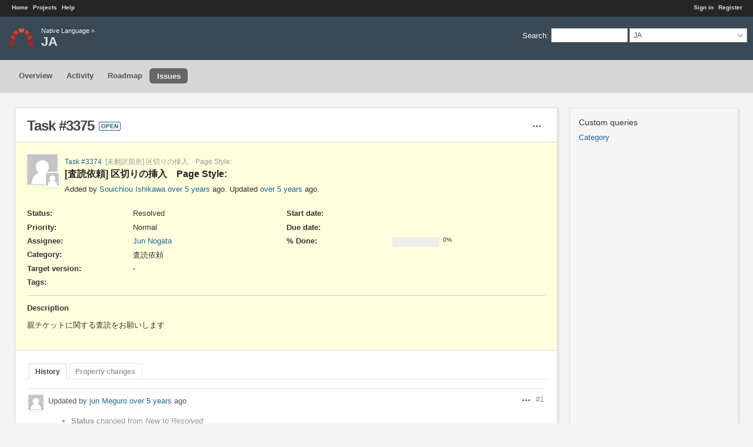

--- FILE ---
content_type: text/html; charset=utf-8
request_url: https://redmine.documentfoundation.org/issues/3375
body_size: 3986
content:
<!DOCTYPE html>
<html lang="en">
<head>
<meta charset="utf-8" />
<title>Task #3375: [査読依頼] 区切りの挿入　Page Style: - JA - The Document Foundation Redmine</title>
<meta name="viewport" content="width=device-width, initial-scale=1">
<meta name="description" content="Redmine" />
<meta name="keywords" content="issue,bug,tracker" />
<meta name="csrf-param" content="authenticity_token" />
<meta name="csrf-token" content="ICIPr7oqVT+MUvHB8/SBJihl5Xs1SuwhY3CZLqwtz+7M/yoqC1o/TtyF94gjGOaIpwqFCyfKv/Sd9O3C2IPE6A==" />
<link rel='shortcut icon' href='/favicon.ico?1767666301' />
<link rel="stylesheet" media="all" href="/stylesheets/jquery/jquery-ui-1.13.2.css?1767666302" />
<link rel="stylesheet" media="all" href="/stylesheets/tribute-5.1.3.css?1767666302" />
<link rel="stylesheet" media="all" href="/themes/a1/stylesheets/application.css?1768175361" />
<link rel="stylesheet" media="all" href="/stylesheets/responsive.css?1767666302" />

<script src="/javascripts/jquery-3.6.1-ui-1.13.2-ujs-6.1.7.6.js?1767666302"></script>
<script src="/javascripts/tribute-5.1.3.min.js?1767666302"></script>
<script src="/javascripts/tablesort-5.2.1.min.js?1767666302"></script>
<script src="/javascripts/tablesort-5.2.1.number.min.js?1767666302"></script>
<script src="/javascripts/application.js?1767666302"></script>
<script src="/javascripts/responsive.js?1767666302"></script>
<script>
//<![CDATA[
$(window).on('load', function(){ warnLeavingUnsaved('The current page contains unsaved text that will be lost if you leave this page.'); });
//]]>
</script>
<script src="/themes/a1/javascripts/theme.js?1740510236"></script>
<script>
//<![CDATA[
rm = window.rm || {};rm.AutoComplete = rm.AutoComplete || {};rm.AutoComplete.dataSources = JSON.parse('{"issues":"/issues/auto_complete?project_id=nlc-ja\u0026q=","wiki_pages":"/wiki_pages/auto_complete?project_id=nlc-ja\u0026q="}');
//]]>
</script>
<link rel="stylesheet" media="screen" href="/plugin_assets/redmine_agile/stylesheets/redmine_agile.css?1768175423" />
<!-- page specific tags -->
    <link rel="alternate" type="application/atom+xml" title="JA - Task #3375: [査読依頼] 区切りの挿入　Page Style:" href="https://redmine.documentfoundation.org/issues/3375.atom" />
<script src="/javascripts/context_menu.js?1767666302"></script><link rel="stylesheet" media="screen" href="/stylesheets/context_menu.css?1767666302" /></head>
<body class="theme-A1 project-nlc-ja has-main-menu controller-issues action-show avatars-off">

<div id="wrapper">

<div class="flyout-menu js-flyout-menu">

        <div class="flyout-menu__search">
            <form action="/projects/nlc-ja/search" accept-charset="UTF-8" name="form-6b6eb3da" method="get"><input name="utf8" type="hidden" value="&#x2713;" autocomplete="off" />
            <input type="hidden" name="issues" value="1" autocomplete="off" />
            <label class="search-magnifier search-magnifier--flyout" for="flyout-search">&#9906;</label>
            <input type="text" name="q" id="flyout-search" class="small js-search-input" placeholder="Search" />
</form>        </div>


        <h3>Project</h3>
        <span class="js-project-menu"></span>

    <h3>General</h3>
    <span class="js-general-menu"></span>

    <span class="js-sidebar flyout-menu__sidebar"></span>

    <h3>Profile</h3>
    <span class="js-profile-menu"></span>

</div>


<div id="top-menu">
    <div id="account">
        <ul><li><a class="login" href="/login">Sign in</a></li><li><a class="register" href="/account/register">Register</a></li></ul>    </div>
    
    <ul><li><a class="home" href="/">Home</a></li><li><a class="projects" href="/projects">Projects</a></li><li><a target="_blank" rel="noopener" class="help" href="https://www.redmine.org/guide">Help</a></li></ul></div>

<div id="header">

    <a href="#" class="mobile-toggle-button js-flyout-menu-toggle-button"></a>

    <div id="quick-search">
        <form action="/projects/nlc-ja/search" accept-charset="UTF-8" name="form-5d4519d7" method="get"><input name="utf8" type="hidden" value="&#x2713;" autocomplete="off" />
        <input type="hidden" name="scope" autocomplete="off" />
        <input type="hidden" name="issues" value="1" autocomplete="off" />
        <label for='q'>
          <a accesskey="4" href="/projects/nlc-ja/search">Search</a>:
        </label>
        <input type="text" name="q" id="q" size="20" class="small" accesskey="f" data-auto-complete="true" />
</form>        <div id="project-jump" class="drdn"><span class="drdn-trigger">JA</span><div class="drdn-content"><div class="quick-search"><input type="text" name="q" id="projects-quick-search" value="" class="autocomplete" data-automcomplete-url="/projects/autocomplete.js?jump=issues" autocomplete="off" /></div><div class="drdn-items projects selection"></div><div class="drdn-items all-projects selection"><a href="/projects?jump=issues">All Projects</a></div></div></div>
    </div>

    <h1><span class="breadcrumbs"><a class="root" href="/projects/nlc?jump=issues">Native Language</a><span class="separator"> &raquo; </span></span><span class="current-project">JA</span></h1>

    <div id="main-menu" class="tabs">
        <ul><li><a class="overview" href="/projects/nlc-ja">Overview</a></li><li><a class="activity" href="/projects/nlc-ja/activity">Activity</a></li><li><a class="roadmap" href="/projects/nlc-ja/roadmap">Roadmap</a></li><li><a class="issues selected" href="/projects/nlc-ja/issues">Issues</a></li></ul>
        <div class="tabs-buttons" style="display:none;">
            <button class="tab-left" onclick="moveTabLeft(this); return false;"></button>
            <button class="tab-right" onclick="moveTabRight(this); return false;"></button>
        </div>
    </div>
</div>

<div id="main" class="">
    <div id="sidebar">
          


<h3>Custom queries</h3>
<ul class="queries"><li><a class="query" href="/projects/nlc-ja/issues?query_id=27">Category</a></li></ul>





        
    </div>

    <div id="content">
        
        <div class="contextual">




<span class="drdn"><span class="drdn-trigger"><span class="icon-only icon-actions" title="Actions">Actions</span></span><div class="drdn-content"><div class="drdn-items">
  <a href="#" onclick="copyTextToClipboard(this);; return false;" class="icon icon-copy-link" data-clipboard-text="https://redmine.documentfoundation.org/issues/3375">Copy link</a>
  
</div></div></span></div>


<h2 class="inline-flex">Task #3375</h2>
<span class="badge badge-status-open">open</span>

<div class="issue tracker-4 status-3 priority-2 priority-default child details">

  <div class="gravatar-with-child">
    <img title="Author: Souichiou Ishikawa" class="gravatar" width="50" height="50" src="/plugin_assets/redmine_local_avatars/images/default.png?1768175423" />
    <img class="gravatar" title="Assignee: Jun Nogata" width="22" height="22" src="/plugin_assets/redmine_local_avatars/images/default.png?1768175423" />
  </div>

<div class="subject">
<div><p><a class="issue tracker-4 status-3 priority-2 priority-default parent" href="/issues/3374">Task #3374</a>: [未翻訳箇所] 区切りの挿入　Page Style:</p><div><h3>[査読依頼] 区切りの挿入　Page Style:</h3></div></div>
</div>
        <p class="author">
        Added by <a class="user active" href="/users/1379">Souichiou Ishikawa</a> <a title="2020-09-22 10:10" href="/projects/nlc-ja/activity?from=2020-09-22">over 5 years</a> ago.
        Updated <a title="2020-09-24 13:56" href="/projects/nlc-ja/activity?from=2020-09-24">over 5 years</a> ago.
        </p>

<div class="attributes">
<div class="splitcontent"><div class="splitcontentleft"><div class="status attribute"><div class="label">Status:</div><div class="value">Resolved</div></div><div class="priority attribute"><div class="label">Priority:</div><div class="value">Normal</div></div><div class="assigned-to attribute"><div class="label">Assignee:</div><div class="value"><a class="user active" href="/users/1189">Jun Nogata</a></div></div><div class="category attribute"><div class="label">Category:</div><div class="value">査読依頼</div></div><div class="fixed-version attribute"><div class="label">Target version:</div><div class="value">-</div></div></div><div class="splitcontentleft"><div class="start-date attribute"><div class="label">Start date:</div><div class="value"></div></div><div class="due-date attribute"><div class="label">Due date:</div><div class="value"></div></div><div class="progress attribute"><div class="label">% Done:</div><div class="value"><table class="progress progress-0"><tr><td style="width: 100%;" class="todo"></td></tr></table><p class="percent">0%</p></div></div></div></div>
<div class="splitcontent"><div class="splitcontentleft"><div class="list_cf cf_1 attribute"><div class="label"><span>Tags</span>:</div><div class="value"></div></div></div><div class="splitcontentleft"></div></div>
  

<script>
//<![CDATA[
linkableAttributeFields();
//]]>
</script>


</div>

<hr />
<div class="description">
  <div class="contextual">
  
  </div>

  <p><strong>Description</strong></p>
  <div class="wiki">
  <p>親チケットに関する査読をお願いします</p>
  </div>
</div>







</div>



<div id="history">

<div class="tabs">
  <ul>
    <li><a id="tab-history" class="selected" onclick="showIssueHistory(&quot;history&quot;, this.href); return false;" href="/issues/3375?tab=history">History</a></li>
    <li><a id="tab-properties" onclick="showIssueHistory(&quot;properties&quot;, this.href); return false;" href="/issues/3375?tab=properties">Property changes</a></li>
  </ul>
  <div class="tabs-buttons" style="display:none;">
    <button class="tab-left" type="button" onclick="moveTabLeft(this);"></button>
    <button class="tab-right" type="button" onclick="moveTabRight(this);"></button>
  </div>
</div>

  <div id="tab-content-history" class="tab-content">
  <div id="change-20637" class="journal has-details">
    <div id="note-1" class="note">
    <div class="contextual">
      <span class="journal-actions"><span class="drdn"><span class="drdn-trigger"><span class="icon-only icon-actions" title="Actions">Actions</span></span><div class="drdn-content"><div class="drdn-items"><a href="#" onclick="copyTextToClipboard(this);; return false;" class="icon icon-copy-link" data-clipboard-text="https://redmine.documentfoundation.org/issues/3375#note-1">Copy link</a></div></div></span></span>
      <a href="#note-1" class="journal-link">#1</a>
    </div>
    <h4 class='note-header'>
      <img class="gravatar" width="24" height="24" src="/plugin_assets/redmine_local_avatars/images/default.png?1768175423" />
      Updated by <a class="user active" href="/users/1380">jun Meguro</a> <a title="2020-09-24 13:56" href="/projects/nlc-ja/activity?from=2020-09-24">over 5 years</a> ago
      <span id="journal-20637-private_notes" class=""></span>
      
    </h4>

    <ul class="details">
       <li><strong>Status</strong> changed from <i>New</i> to <i>Resolved</i></li>
    </ul>
    
    </div>
  </div>
  

</div>
  

<script>
//<![CDATA[
showIssueHistory("history", this.href)
//]]>
</script>

</div>

<div style="clear: both;"></div>
<div class="contextual">




<span class="drdn"><span class="drdn-trigger"><span class="icon-only icon-actions" title="Actions">Actions</span></span><div class="drdn-content"><div class="drdn-items">
  <a href="#" onclick="copyTextToClipboard(this);; return false;" class="icon icon-copy-link" data-clipboard-text="https://redmine.documentfoundation.org/issues/3375">Copy link</a>
  
</div></div></span></div>


<div style="clear: both;"></div>


<p class="other-formats hide-when-print">Also available in:  <span><a class="atom" rel="nofollow" href="/issues/3375.atom">Atom</a></span>
  <span><a class="pdf" rel="nofollow" href="/issues/3375.pdf">PDF</a></span>
</p>





        
        <div style="clear:both;"></div>
    </div>
</div>
<div id="footer">
    Powered by <a target="_blank" rel="noopener" href="https://www.redmine.org/">Redmine</a> &copy; 2006-2026 Jean-Philippe Lang
    | <a href="https://www.documentfoundation.org/privacy">Privacy Policy</a>
    | <a href="https://www.documentfoundation.org/imprint">Impressum (Legal Info)</a>
</div>

<div id="ajax-indicator" style="display:none;"><span>Loading...</span></div>
<div id="ajax-modal" style="display:none;"></div>

</div>
<script>
$(function() {
  $('body').removeClass('avatars-off').addClass('avatars-on');
});
</script>

</body>
</html>
